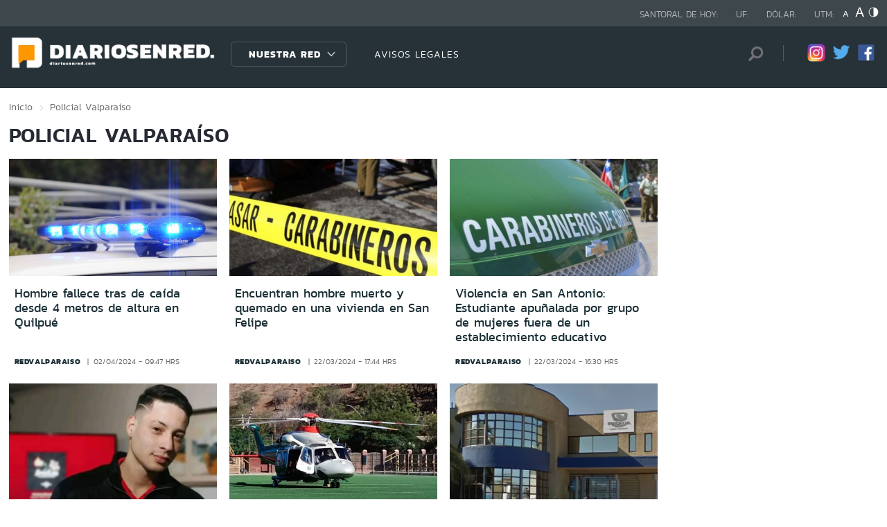

--- FILE ---
content_type: text/html; charset=utf-8
request_url: https://www.redcoquimbo.com/seccion/policial/tema/valparaiso/p/29
body_size: 9392
content:

<!DOCTYPE HTML>
<html lang="es-CL">
    <head>
        <!-- Meta tags comunes-->
        <title>Policial - Valparaíso - Diarios en Red</title>
        <meta http-equiv="Content-Type" content="text/html; charset=utf-8"/>
        <meta name="robots" content="index, follow" />
        <meta name="robots" content="noodp,noydir">
        <!-- Fin Meta tags comunes-->
        <!-- Útiles -->
        <link rel="canonical" href="http://diariosenred.com">
        <meta http-equiv="X-UA-Compatible" content="IE=edge">
        <meta name="viewport" content="width=device-width, initial-scale=1">
        <meta name="author" content="Diarios en Red">
        <!-- Fin utiles-->
        <!--CSS-->
        <link href="/diarios_en_red/css/v1/reset-av-1756308154-av-.css" rel="stylesheet" type="text/css">
<link href="/diarios_en_red/css/v1/style-av-1756308154-av-.css?v=2.0" rel="stylesheet" type="text/css">
<link href="/diarios_en_red/css/v1/articulo-av-1756308154-av-.css" rel="stylesheet" type="text/css">
<link href="/diarios_en_red/css/v1/gridpak-av-1756308154-av-.css" rel="stylesheet" type="text/css">
<link href="/diarios_en_red/css/v1/jquery.fancybox.min-av-1756308154-av-.css" rel="stylesheet" type="text/css">
<link href="/diarios_en_red/css/v1/swiper.min-av-1756308154-av-.css" rel="stylesheet" type="text/css">

        <!--JS-->
        <script type="text/javascript" src="/diarios_en_red/js-local/jquery/html5-av-1756308154-av-.js"></script>
<script type="text/javascript" src="/diarios_en_red/js-local/jquery/jquery-3.4.1.min-av-1756308154-av-.js"></script>
<script type="text/javascript" src="/diarios_en_red/js-local/jquery/jquery-migrate-1.2.1.min-av-1756308154-av-.js"></script>
<script type="text/javascript" src="/diarios_en_red/js-local/js-global-av-1756308154-av-.js"></script>
<script type="text/javascript" src="/diarios_en_red/js-local/fancybox/jquery.fancybox.min-av-1756308154-av-.js"></script>
<script type="text/javascript" src="/diarios_en_red/js-local/swiper/swiper.min-av-1756308154-av-.js"></script>
<script type="text/javascript" src="/diarios_en_red/js-local/height-av-1756308154-av-.js"></script>
<script type="text/javascript" src="/diarios_en_red/js-local/contraste-av-1756308154-av-.js"></script>
<script type="text/javascript" src="/diarios_en_red/js-local/indicadores-av-1756308154-av-.js"></script>
<script type="text/javascript" src="/diarios_en_red/js-local/sst8_3-av-1756308154-av-.js"></script>
<script type="text/javascript" src="/diarios_en_red/js-local/buscador-av-1756308154-av-.js"></script>
<script src='https://www.google.com/recaptcha/api.js?hl=es'></script>
<script type="text/javascript" async="" src="https://www.google-analytics.com/analytics.js"></script>
<!-- Script para resize de ifre¡ames de youtube -->
<script type="text/javascript">
    
    $(function () {
        setIFrameSize();
        $(window).resize(function () {
            setIFrameSize();
        });
    });

    function setIFrameSize() {
        var ogWidth = 700;
        var ogHeight = 600;
        var ogRatio = ogWidth / ogHeight;

        var windowWidth = $(window).width();
        if (windowWidth < 480) {
            var parentDivWidth = $("iframe").parent().width();
            var newHeight = (parentDivWidth / ogRatio);
            $("iframe").css("width", parentDivWidth);
            $("iframe").css("height", newHeight);
        }else {
            $("iframe").css({ width : '', height : '' });
        }
    }
</script>
<script>
    function isMobilePlatform () {
         return (isPhone() || isIpad());
     }
     function isPhone() {
 
         return (isIphone() ||
                 isAndroid() ||
                 isWindowsPhone());
     }
     function isAndroid() {
             return navigator.userAgent.toLowerCase().indexOf('android') > -1;
         }
 
         function isIphone() {
             return navigator.userAgent.match(/(iPod|iPhone)/);
         }
 
          function isIpad() {
             return navigator.userAgent.match(/(iPad)/);
         }
         
          function isWindowsPhone() {
             return navigator.userAgent.match(/(Windows Phone)/i);
         }
 </script>

<script>

    window.teads_analytics = window.teads_analytics || {};
    
    window.teads_analytics.analytics_tag_id = "PUB_20878";
    
    window.teads_analytics.share = window.teads_analytics.share || function() {
    
    ;(window.teads_analytics.shared_data = window.teads_analytics.shared_data || []).push(arguments)
    
    };
    
    </script>
    
    <script async src="https://a.teads.tv/analytics/tag.js"></script>
    </head>
    <body class="tax_noticias">
        <div class="access1"><a href="#contenido-ppal" tabindex="-1">Click acá para ir directamente al contenido</a></div>
        <!-- HOME -->
        <!--HEADER-->
        
<!-- Google Analytics -->
<script>
        (function(i,s,o,g,r,a,m){i['GoogleAnalyticsObject']=r;i[r]=i[r]||function(){
        (i[r].q=i[r].q||[]).push(arguments)},i[r].l=1*new Date();a=s.createElement(o),
        m=s.getElementsByTagName(o)[0];a.async=1;a.src=g;m.parentNode.insertBefore(a,m)
        })(window,document,'script','https://www.google-analytics.com/analytics.js','ga');
        
        ga('create', 'UA-39086995-1', 'auto');
        ga('send', 'pageview');

        ga('create', 'UA-59726352-1', 'auto',{'name':'DER'});
        ga('DER.send', 'pageview');
    </script>
    <!-- End Google Analytics -->
<header>
    <div id="header" class="navbar header header_ppal">
        <!--Inicio navegacion-->
        <div class="nav">
            <!--Inicio nav franja arriba-->
            <div class="nav_cont">
                <div class="auxi">
                    <ul class="barra_superior">
                        <li class="datos_head">Santoral de hoy: <span id="santoral"></span></li>
<li class="datos_head">UF: <span id="val_uf"></span></li>
<li class="datos_head">Dólar: <span id="val_usd"></span></li>
<li class="datos_head">UTM: <span id="val_utm"></span>
                        <li class="head_acces">
                            <!--accesibilidad-->
                            <ul>
                                <li>
                                    <a href="#" id="minus"><img src="/diarios_en_red/imag/v1/btn/a1.png" alt="Disminuir tamaño de letra"></a>
                                </li>
                                <li>
                                    <a href="#" id="plus"><img src="/diarios_en_red/imag/v1/btn/a3.png" alt="Aumentar tamaño de letra"></a>
                                </li>
                                <li>
                                    <a href="#" class="buttom-contraste"><img src="/diarios_en_red/imag/v1/btn/ic_contraste.png" alt="Cambiar el contraste de la página"></a>
                                </li>
                            </ul>
                            <!--/accesibilidad-->
                        </li>
                    </ul>
                    <!--FIN derecha-->
                </div>
            </div>
            <!--FIN nav franja arriba-->
            <!--Inicio nav franja inferior-->
            <div class="navsub">
                <div class="auxi">
                    <div class="barra_inferior">
                        <!--Inicio nav logo-->
                        
                        
                        <div class="logo_cont">
                            <a href="https://diariosenred.com" target="_top" ><img src="/diarios_en_red/site/artic/20191003/imag/foto_0000000120191003094811/diariosenred_logo_f.png" alt=""></a>
                        </div>
                        
                        
                        <!--FIN nav logo-->
                        <ul class="menu_nav">
                            <li class="primario desp">
                                
                                
                                
                                <a href="#" class="link_nav">Nuestra Red</a>
                                
                                
                                
                                
                                
                                
                                
                                
                                
                                <!-- submenu -->
                                
                                
                                    
                                
                                <ul id="dProg" class="cbp-hrsub">
                                    
                                    
                                
                                    
                                
                                    
                                    
                                    
                                    
                                    
                                    
                                    
                                    
                                    
                                    <li>
                                        <ul>
                                            
                                            <li>
                                                <h2 class="dest_subt">ZONA NORTE</h2>
                                            </li>
                                            
                                            
                                            
                                            <li><a href="https://www.redarica.com" target="_top">Arica</a></li>
                                            
                                            
                                            
                                            <li><a href="https://www.redtarapaca.com" target="_top">Tarapacá</a></li>
                                            
                                            
                                            
                                            <li><a href="https://www.redantofagasta.com" target="_top">Antofagasta</a></li>
                                            
                                            
                                            
                                            <li><a href="https://www.redatacama.com" target="_top">Atacama</a></li>
                                            
                                            
                                            
                                            <li><a href="https://www.redcoquimbo.com" target="_top">Coquimbo</a></li>
                                            
                                            
                                            
                                            
                                            
                                            
                                            
                                            
                                            
                                            
                                            
                                            
                                            
                                            
                                            
                                            
                                            
                                            
                                            
                                            
                                            
                                            
                                        </ul>
                                    </li>
                                    
                                    
                                    
                                    
                                    
                                    
                                    
                                    
                                    <li>
                                        <ul>
                                            
                                            <li>
                                                <h2 class="dest_subt">ZONA CENTRO</h2>
                                            </li>
                                            
                                            
                                            
                                            <li><a href="https://www.redvalparaiso.com" target="_top">Valparaíso</a></li>
                                            
                                            
                                            
                                            <li><a href="https://www.redohiggins.com" target="_top">O'Higgins</a></li>
                                            
                                            
                                            
                                            <li><a href="https://www.redmaule.com" target="_top">Maule</a></li>
                                            
                                            
                                            
                                            <li><a href="https://www.redbiobio.com" target="_top">Biobío</a></li>
                                            
                                            
                                            
                                            <li><a href="https://www.redñuble.com" target="_top">Ñuble</a></li>
                                            
                                            
                                            
                                            
                                            
                                            
                                            
                                            
                                            
                                            
                                            
                                            
                                            
                                            
                                            
                                            
                                            
                                            
                                            
                                            
                                            
                                            
                                        </ul>
                                    </li>
                                    
                                    
                                    
                                    
                                    
                                    
                                    
                                    
                                    <li>
                                        <ul>
                                            
                                            <li>
                                                <h2 class="dest_subt">ZONA SUR</h2>
                                            </li>
                                            
                                            
                                            
                                            <li><a href="https://www.redaraucania.com" target="_top">Araucanía</a></li>
                                            
                                            
                                            
                                            <li><a href="https://www.redlosrios.com" target="_top">Los Ríos</a></li>
                                            
                                            
                                            
                                            <li><a href="https://www.redloslagos.com" target="_top">Los Lagos</a></li>
                                            
                                            
                                            
                                            <li><a href="https://www.redaysen.com" target="_top">Aysén</a></li>
                                            
                                            
                                            
                                            <li><a href="https://redmagallanes.com" target="_top">Magallanes</a></li>
                                            
                                            
                                            
                                            
                                            
                                            
                                            
                                            
                                            
                                            
                                            
                                            
                                            
                                            
                                            
                                            
                                            
                                            
                                            
                                            
                                            
                                            
                                        </ul>
                                    </li>
                                    
                                    
                                    
                                      
                                    
                                    
                                
                                    
                                
                                    
                                
                                     
                                </ul>
                                
                                
                                <!-- /submenu -->
                            </li>
                            
                            
                            <li class="secundario">
                                <a href="https://www.redmaule.com/avisos-legales" target="_top" class="link_nav">AVISOS LEGALES</a>
                            </li>
                            
                            
                        </ul>
                        <ul class="section_rss_busqueda">
                            <li class="content_search">
    <div id="wrap">
        <form id="buscador_form" method="get" action="/cgi-bin/prontus_search.cgi" autocomplete="on">
            <input type="hidden" name="search_prontus" value="diarios_en_red" />
            <input type="hidden" name="search_tmp" value="search.html" />
            <input type="hidden" name="search_idx" value="all" />
            <input type="hidden" name="search_modo" value="and" />
            <input type="hidden" name="search_orden" value="CRO" />
            <input type="hidden" name="search_resxpag" value="10" />
            <input type="hidden" name="search_maxpags" value="20"/>
            <input type="hidden" name="search_form" value="yes" />
            <input id="buscador_texto" name="search_texto" placeholder="Búsqueda" aria-label="Búsqueda" autocomplete="off" class="campo-search" type="text">
            <input id="search_submit" value="Buscar" type="submit">
        </form>
    </div>
</li>




                            <li class="content_rrss">
                                <ul class="rrss">
                                    
                                    
                                    
                                    <li>
                                        <a class="icon_twitter" href="https://www.instagram.com/diariosenred/" target="_blank"><img src="/diarios_en_red/site/artic/20191004/imag/foto_0000000720191004151216/logo_IG.png" alt=""></a>
                                    </li>
                                    
                                    
                                    
                                    
                                    
                                    <li>
                                        <a class="icon_twitter" href="https://twitter.com/Diarioenredcl" target="_blank"><img src="/diarios_en_red/site/artic/20191003/imag/foto_0000000420191003095059/TWITTER.png" alt=""></a>
                                    </li>
                                    
                                    
                                    
                                    
                                    
                                    <li>
                                        <a class="icon_twitter" href="https://web.facebook.com/diariosenred" target="_blank"><img src="/diarios_en_red/site/artic/20191003/imag/foto_0000000320191003095125/LOGO_FACEBOOK_PNG.png" alt=""></a>
                                    </li>
                                    
                                    
                                    
                                </ul>
                            </li>
                        </ul>
                    </div>
                </div>
                <!--FIN auxi-->
            </div>
            <!--FIN nav franja inferior-->
        </div>
        <!--FIN navegacion-->
    </div>
</header>
<!-- menu responsive -->
<div id="menur" class="menu_responsive">
    <!--FIN botones accesibilidad-->
    <div class="navbar">
        
        
        <a href="https://diariosenred.com" target="_top" class="logo"><img src="/diarios_en_red/site/artic/20191003/imag/foto_0000000120191003094811/diariosenred_logo_f.png" alt=""></a>
        
        
        <div id="menu-btn" class="menu-button aleft" onclick="myFunction(this)">
            <div class="bar1"></div>
            <div class="bar2"></div>
            <div class="bar3"></div>
        </div>
    </div>
    <div class="separa"></div>
    <div class="menu_desplegable">
        <div class="busqueda_movil">
        <form id="buscador_form" <form class="navbar-form navbar-right" method="get" action="/cgi-bin/prontus_search.cgi" autocomplete="on">
            <input type="hidden" name="search_prontus" value="diarios_en_red" />
            <input type="hidden" name="search_tmp" value="search.html" />
            <input type="hidden" name="search_idx" value="all" />
            <input type="hidden" name="search_modo" value="and" />
            <input type="hidden" name="search_orden" value="CRO" />
            <input type="hidden" name="search_resxpag" value="10" />
            <input type="hidden" name="search_maxpags" value="20"/>
            <input type="hidden" name="search_form" value="yes" />
            <div class="form-group">
            <input id="buscador_texto" name="search_texto" placeholder="Ingrese su búsqueda" aria-label="Búsqueda" autocomplete="off" class="form-control" type="text">
            <input id="search_submit" value="Buscar" type="submit">
            </div>
        </form>
    </div>



        <ul class="menu_nuestra_red">
            
            
            
            <a href="#" class="link_nav">Nuestra Red</a>
            
            
            
            
            
            
            
            
            
            
            
                            
            
            <li class="regiones_menu">
                <ul>
                    <li>
                        <ul>
                            
                            
            
                            
            
                            
                            
                            
                            
                            
                            
                            <li>
                                <h2 class="dest_subt">ZONA NORTE</h2>
                            </li>
                            
                            
                            
                            <li><a href="https://www.redarica.com" target="_top">Arica</a></li>
                            
                            
                            
                            <li><a href="https://www.redtarapaca.com" target="_top">Tarapacá</a></li>
                            
                            
                            
                            <li><a href="https://www.redantofagasta.com" target="_top">Antofagasta</a></li>
                            
                            
                            
                            <li><a href="https://www.redatacama.com" target="_top">Atacama</a></li>
                            
                            
                            
                            <li><a href="https://www.redcoquimbo.com" target="_top">Coquimbo</a></li>
                            
                            
                            
                            
                            
                            
                            
                            
                            
                            
                            
                            
                            
                            
                            
                            
                            
                            
                            
                            
                            
                            
                            
                            
                            
                            
                            <li>
                                <h2 class="dest_subt">ZONA CENTRO</h2>
                            </li>
                            
                            
                            
                            <li><a href="https://www.redvalparaiso.com" target="_top">Valparaíso</a></li>
                            
                            
                            
                            <li><a href="https://www.redohiggins.com" target="_top">O'Higgins</a></li>
                            
                            
                            
                            <li><a href="https://www.redmaule.com" target="_top">Maule</a></li>
                            
                            
                            
                            <li><a href="https://www.redbiobio.com" target="_top">Biobío</a></li>
                            
                            
                            
                            <li><a href="https://www.redñuble.com" target="_top">Ñuble</a></li>
                            
                            
                            
                            
                            
                            
                            
                            
                            
                            
                            
                            
                            
                            
                            
                            
                            
                            
                            
                            
                            
                            
                            
                            
                            
                            
                            <li>
                                <h2 class="dest_subt">ZONA SUR</h2>
                            </li>
                            
                            
                            
                            <li><a href="https://www.redaraucania.com" target="_top">Araucanía</a></li>
                            
                            
                            
                            <li><a href="https://www.redlosrios.com" target="_top">Los Ríos</a></li>
                            
                            
                            
                            <li><a href="https://www.redloslagos.com" target="_top">Los Lagos</a></li>
                            
                            
                            
                            <li><a href="https://www.redaysen.com" target="_top">Aysén</a></li>
                            
                            
                            
                            <li><a href="https://redmagallanes.com" target="_top">Magallanes</a></li>
                            
                            
                            
                            
                            
                            
                            
                            
                            
                            
                            
                            
                            
                            
                            
                            
                            
                            
                            
                            
                            
                            
                            
                               
                            
                            
            
                            
            
                            
            
                               
                        </ul>
                    </li>
                </ul>
            </li>
            
               
        </ul>
    </div>
</div>
<!--Fin header-->
        <!--FIN HEADER-->
        <script>


            var getQueryString = function ( field, url ) {
                var href = url ? url : window.location.href;
                var reg = new RegExp( '[?&]' + field + '=([^&#]*)', 'i' );
                var string = reg.exec(href);
                return string ? string[1] : null;
            };
            var dfp_demo = getQueryString('demo');
            var dfp_red = '28607966';
            var dfp_sitio = 'Generic_Adunits';
            var dfp_seccion = 'Home';
            var dfp_tipo = 'Portada';
        </script>
        
<!--- INICIO TAG HEAD ADMANAGER --->
<!-- Start: GPT Async -->
<script type='text/javascript'>
    var gptadslots=[];
    var googletag = googletag || {};
    googletag.cmd = googletag.cmd || [];
    (function(){ var gads = document.createElement('script');
      gads.async = true; gads.type = 'text/javascript';
      var useSSL = 'https:' == document.location.protocol;
      gads.src = (useSSL ? 'https:' : 'http:') + '//www.googletagservices.com/tag/js/gpt.js';
      var node = document.getElementsByTagName('script')[0];
      node.parentNode.insertBefore(gads, node);
    })();
  </script>

    <script type='text/javascript'> 
        googletag.cmd.push(function() {
        // <!-- Adslot 1 declaration -->
        var mappingtop1 = googletag.sizeMapping().
        addSize([1024, 768], [[728,90],[970,90],[970,250]]).
        addSize([980, 600], [[728,90],[970,90],[970,250]]).
        addSize([770, 300], [728,90]).
        addSize([0, 0], [[300,100],[300,250],[320,50],[320,100]]).
        build();
        gptadslots[1]= googletag.defineSlot('/' + dfp_red + '/' + dfp_sitio + '/' + 'Top1',[970,90],'Top1').defineSizeMapping(mappingtop1).addService(googletag.pubads());
        // <!-- Adslot 2 declaration -->
        var mappingmiddle1 = googletag.sizeMapping().
        addSize([1024, 768], [[250,250],[300,250]]).
        addSize([980, 600], [[250,250],[300,250]]).
        addSize([770, 300], [[250,250],[300,250]]).
        addSize([0, 0], [[250,250],[300,250]]).
        build();
        gptadslots[2]= googletag.defineSlot('/' + dfp_red + '/' + dfp_sitio + '/' + 'Middle1',[300,250],'Middle1').defineSizeMapping(mappingmiddle1).addService(googletag.pubads());
        // <!-- Adslot 3 declaration -->
        var mappingtop2 = googletag.sizeMapping().
        addSize([1024, 768], [[728,90],[970,90],[970,250]]).
        addSize([980, 600], [[728,90],[970,90],[970,250]]).
        addSize([770, 300], [728,90]).
        addSize([0, 0], [[300,100],[300,250],[320,50],[320,100]]).
        build();
        gptadslots[3]= googletag.defineSlot('/' + dfp_red + '/' + dfp_sitio + '/' + 'Top2',[728,90],'Top2').defineSizeMapping(mappingtop2).addService(googletag.pubads());
        googletag.pubads().setTargeting('Seccion',dfp_seccion);
        googletag.pubads().setTargeting('Tipo',dfp_tipo);
        googletag.pubads().setTargeting('Demo',dfp_demo);  
        googletag.pubads().enableSingleRequest();
        googletag.pubads().collapseEmptyDivs();
        googletag.pubads().enableAsyncRendering();
        googletag.enableServices();
        });
    </script>
<!-- End: GPT -->
        <div id="main" class="html">
            <div class="taxonomica">
                <div class="auxi">
                    <!-- Boton hacia arriba -->
                    <a class="ir-arriba responsive"  javascript:void(0) title="Volver arriba">
                    <img src="/diarios_en_red/imag/v1/btn/top_site.png" alt="">
                    </a>
                    <!-- Banner ancho 100% -->
                    <div id='Top1'>
                        <script>
                            googletag.cmd.push(function() { googletag.display('Top1'); });
                        </script>
                    </div>
                    <!-- /Banner ancho 100% -->
                    <!--breadcrumbs-->
                    <ul class="breadcrumbs">
                        <li><a href="/">Inicio</a></li>
                         <li>Policial</li>
                         <li>Valparaíso</li>
                         <li></li>
                    </ul>
                    <!--/breadcrumbs-->
                    <h1 class="main_tit" id="contenido-ppal">
                        Policial Valparaíso 
                    </h1>
                    
                    <!-- tax noticias 3 columnas + banner -->
                    <section class="tax_3columnas">
                        <div class="row noticia_destacada_6">
                            <div class="container clearfix">
                            <div class="col xs-12 sm-12 md-12 lg-9">
                                <div class="row">
                                    
                                    
                                    <article class="box_noticia col xs-12 xsm-6 sm-4 md-4 lg-4">
                                        <figure class="img_wrap">
                                            <a href="/policial/hombre-fallece-tras-de-caida-desde-4-metros-de-altura-en-quilpue">
                                            
                                        <img src="/diarios_en_red/site/artic/20240402/imag/foto_0000000220240402094714/WhatsApp_Image_2022-12-17_at_08.44.25.jpeg" alt="">
                                        
                                         
                                            </a>                                    
                                        </figure>
                                        <footer class="content_titular">
                                            <h3 class="titulo_nivel2"><a href="/policial/hombre-fallece-tras-de-caida-desde-4-metros-de-altura-en-quilpue">Hombre fallece tras de caída desde 4 metros de altura en Quilpué</a></h3>
                                            <div class="bottom">
                                                <a href="/diarios_en_red/site/edic/base/port/redvalparaiso.html" class="tag_site_regional">redvalparaiso</a> 
                                                <span class="fecha_art">02/04/2024 - 09:47 hrs</span>
                                            </div>
                                        </footer>
                                    </article>
                                    
                                    
                                    
                                    <article class="box_noticia col xs-12 xsm-6 sm-4 md-4 lg-4">
                                        <figure class="img_wrap">
                                            <a href="/policial/encuentran-hombre-muerto-y-quemado-en-una-vivienda-en-san-felipe">
                                            
                                        <img src="/diarios_en_red/site/artic/20240322/imag/foto_0000000220240322174406/carabineros.jpg" alt="">
                                        
                                         
                                            </a>                                    
                                        </figure>
                                        <footer class="content_titular">
                                            <h3 class="titulo_nivel2"><a href="/policial/encuentran-hombre-muerto-y-quemado-en-una-vivienda-en-san-felipe">Encuentran hombre muerto y quemado en una vivienda en San Felipe</a></h3>
                                            <div class="bottom">
                                                <a href="/diarios_en_red/site/edic/base/port/redvalparaiso.html" class="tag_site_regional">redvalparaiso</a> 
                                                <span class="fecha_art">22/03/2024 - 17:44 hrs</span>
                                            </div>
                                        </footer>
                                    </article>
                                    
                                    
                                    
                                    <article class="box_noticia col xs-12 xsm-6 sm-4 md-4 lg-4">
                                        <figure class="img_wrap">
                                            <a href="/policial/violencia-en-san-antonio-estudiante-apunalada-por-grupo-de-mujeres">
                                            
                                        <img src="/diarios_en_red/site/artic/20240322/imag/foto_0000000220240322163004/f960x540-96224_170299_13.jpg" alt="">
                                        
                                         
                                            </a>                                    
                                        </figure>
                                        <footer class="content_titular">
                                            <h3 class="titulo_nivel2"><a href="/policial/violencia-en-san-antonio-estudiante-apunalada-por-grupo-de-mujeres">Violencia en San Antonio: Estudiante apuñalada por grupo de mujeres fuera de un establecimiento educativo</a></h3>
                                            <div class="bottom">
                                                <a href="/diarios_en_red/site/edic/base/port/redvalparaiso.html" class="tag_site_regional">redvalparaiso</a> 
                                                <span class="fecha_art">22/03/2024 - 16:30 hrs</span>
                                            </div>
                                        </footer>
                                    </article>
                                    
                                    
                                    
                                    <article class="box_noticia col xs-12 xsm-6 sm-4 md-4 lg-4">
                                        <figure class="img_wrap">
                                            <a href="/policial/temor-de-ajuste-de-cuentas-buscan-a-joven-venezolano-desaparecido-en">
                                            
                                        <img src="/diarios_en_red/site/artic/20240321/imag/foto_0000000220240321185325/venezolano-desaparecido-vina-del-mar.jpg" alt="">
                                        
                                         
                                            </a>                                    
                                        </figure>
                                        <footer class="content_titular">
                                            <h3 class="titulo_nivel2"><a href="/policial/temor-de-ajuste-de-cuentas-buscan-a-joven-venezolano-desaparecido-en">Temor de ajuste de cuentas: Buscan a joven venezolano desaparecido en Viña del Mar desde hace 4 días</a></h3>
                                            <div class="bottom">
                                                <a href="/diarios_en_red/site/edic/base/port/redvalparaiso.html" class="tag_site_regional">redvalparaiso</a> 
                                                <span class="fecha_art">21/03/2024 - 18:53 hrs</span>
                                            </div>
                                        </footer>
                                    </article>
                                    
                                    
                                    
                                    <article class="box_noticia col xs-12 xsm-6 sm-4 md-4 lg-4">
                                        <figure class="img_wrap">
                                            <a href="/policial/despliegue-urgente-en-petorca-busqueda-intensiva-de-cuatro-jovenes">
                                            
                                        <img src="/diarios_en_red/site/artic/20240321/imag/foto_0000000220240321154429/buscan-adolescentes.jpg" alt="">
                                        
                                         
                                            </a>                                    
                                        </figure>
                                        <footer class="content_titular">
                                            <h3 class="titulo_nivel2"><a href="/policial/despliegue-urgente-en-petorca-busqueda-intensiva-de-cuatro-jovenes">Despliegue urgente en Petorca: Búsqueda intensiva de cuatro jóvenes desaparecidos</a></h3>
                                            <div class="bottom">
                                                <a href="/diarios_en_red/site/edic/base/port/redvalparaiso.html" class="tag_site_regional">redvalparaiso</a> 
                                                <span class="fecha_art">21/03/2024 - 15:45 hrs</span>
                                            </div>
                                        </footer>
                                    </article>
                                    
                                    
                                    
                                    <article class="box_noticia col xs-12 xsm-6 sm-4 md-4 lg-4">
                                        <figure class="img_wrap">
                                            <a href="/policial/pastor-evangelico-es-condenado-a-6-anos-de-carcel-por-caso-de-violacion">
                                            
                                        <img src="/diarios_en_red/site/artic/20240321/imag/foto_0000000220240321103942/snan.png" alt="">
                                        
                                         
                                            </a>                                    
                                        </figure>
                                        <footer class="content_titular">
                                            <h3 class="titulo_nivel2"><a href="/policial/pastor-evangelico-es-condenado-a-6-anos-de-carcel-por-caso-de-violacion">Pastor evangélico es condenado a 6 años de cárcel por caso de violación</a></h3>
                                            <div class="bottom">
                                                <a href="/diarios_en_red/site/edic/base/port/redvalparaiso.html" class="tag_site_regional">redvalparaiso</a> 
                                                <span class="fecha_art">21/03/2024 - 10:40 hrs</span>
                                            </div>
                                        </footer>
                                    </article>
                                    
                                    
                                    
                                    <article class="box_noticia col xs-12 xsm-6 sm-4 md-4 lg-4">
                                        <figure class="img_wrap">
                                            <a href="/policial/tragedia-en-quilpue-mujer-y-dos-menores-son-hallados-muertos-por">
                                            
                                        <img src="/diarios_en_red/site/artic/20240319/imag/foto_0000000220240319171708/f960x540-96224_170299_13.jpg" alt="">
                                        
                                         
                                            </a>                                    
                                        </figure>
                                        <footer class="content_titular">
                                            <h3 class="titulo_nivel2"><a href="/policial/tragedia-en-quilpue-mujer-y-dos-menores-son-hallados-muertos-por">Tragedia en Quilpué: Mujer y dos menores son hallados muertos por presunta inhalación de gas</a></h3>
                                            <div class="bottom">
                                                <a href="/diarios_en_red/site/edic/base/port/redvalparaiso.html" class="tag_site_regional">redvalparaiso</a> 
                                                <span class="fecha_art">19/03/2024 - 17:17 hrs</span>
                                            </div>
                                        </footer>
                                    </article>
                                    
                                    
                                    
                                    <article class="box_noticia col xs-12 xsm-6 sm-4 md-4 lg-4">
                                        <figure class="img_wrap">
                                            <a href="/policial/detenido-exfuncionario-del-ejercito-que-estaba-profugo-y-debia-cumplir">
                                            
                                        <img src="/diarios_en_red/site/artic/20240316/imag/foto_0000000220240316141252/pdi.jpeg" alt="">
                                        
                                         
                                            </a>                                    
                                        </figure>
                                        <footer class="content_titular">
                                            <h3 class="titulo_nivel2"><a href="/policial/detenido-exfuncionario-del-ejercito-que-estaba-profugo-y-debia-cumplir">Detenido exfuncionario del Ejército que estaba prófugo y debía cumplir condena por violación</a></h3>
                                            <div class="bottom">
                                                <a href="/diarios_en_red/site/edic/base/port/redvalparaiso.html" class="tag_site_regional">redvalparaiso</a> 
                                                <span class="fecha_art">16/03/2024 - 14:02 hrs</span>
                                            </div>
                                        </footer>
                                    </article>
                                    
                                    
                                    
                                    <article class="box_noticia col xs-12 xsm-6 sm-4 md-4 lg-4">
                                        <figure class="img_wrap">
                                            <a href="/policial/tres-hombres-heridos-por-disparos-en-toma-en-el-limite-de-cartagena-y">
                                            
                                        <img src="/diarios_en_red/site/artic/20240315/imag/foto_0000000220240315154506/f960x540-96224_170299_13.jpg" alt="">
                                        
                                         
                                            </a>                                    
                                        </figure>
                                        <footer class="content_titular">
                                            <h3 class="titulo_nivel2"><a href="/policial/tres-hombres-heridos-por-disparos-en-toma-en-el-limite-de-cartagena-y">Tres hombres heridos por disparos en toma en el límite de Cartagena y San Antonio</a></h3>
                                            <div class="bottom">
                                                <a href="/diarios_en_red/site/edic/base/port/redvalparaiso.html" class="tag_site_regional">redvalparaiso</a> 
                                                <span class="fecha_art">15/03/2024 - 15:51 hrs</span>
                                            </div>
                                        </footer>
                                    </article>
                                    
                                    
                                </div>
                                <div class="separa"></div>
                                <div class="wp-pagenavi">
                                    
                                        <a href="/seccion/policial/tema/valparaiso/p/1" class="">1</a>
                                    
                                        <a href="/seccion/policial/tema/valparaiso/p/2" class="">2</a>
                                    
                                        <a href="/seccion/policial/tema/valparaiso/p/3" class="">3</a>
                                    
                                        <a href="/seccion/policial/tema/valparaiso/p/4" class="">4</a>
                                    
                                        <a href="/seccion/policial/tema/valparaiso/p/5" class="">5</a>
                                    
                                        <a href="/seccion/policial/tema/valparaiso/p/6" class="">6</a>
                                    
                                        <a href="/seccion/policial/tema/valparaiso/p/7" class="">7</a>
                                    
                                        <a href="/seccion/policial/tema/valparaiso/p/8" class="">8</a>
                                    
                                        <a href="/seccion/policial/tema/valparaiso/p/9" class="">9</a>
                                    
                                        <a href="/seccion/policial/tema/valparaiso/p/10" class="">10</a>
                                    
                                        <a href="/seccion/policial/tema/valparaiso/p/11" class="">11</a>
                                    
                                        <a href="/seccion/policial/tema/valparaiso/p/12" class="">12</a>
                                    
                                        <a href="/seccion/policial/tema/valparaiso/p/13" class="">13</a>
                                    
                                        <a href="/seccion/policial/tema/valparaiso/p/14" class="">14</a>
                                    
                                        <a href="/seccion/policial/tema/valparaiso/p/15" class="">15</a>
                                    
                                        <a href="/seccion/policial/tema/valparaiso/p/16" class="">16</a>
                                    
                                        <a href="/seccion/policial/tema/valparaiso/p/17" class="">17</a>
                                    
                                        <a href="/seccion/policial/tema/valparaiso/p/18" class="">18</a>
                                    
                                        <a href="/seccion/policial/tema/valparaiso/p/19" class="">19</a>
                                    
                                        <a href="/seccion/policial/tema/valparaiso/p/20" class="">20</a>
                                    
                                        <a href="/seccion/policial/tema/valparaiso/p/21" class="">21</a>
                                    
                                        <a href="/seccion/policial/tema/valparaiso/p/22" class="">22</a>
                                    
                                        <a href="/seccion/policial/tema/valparaiso/p/23" class="">23</a>
                                    
                                        <a href="/seccion/policial/tema/valparaiso/p/24" class="">24</a>
                                    
                                        <a href="/seccion/policial/tema/valparaiso/p/25" class="">25</a>
                                    
                                        <a href="/seccion/policial/tema/valparaiso/p/26" class="">26</a>
                                    
                                        <a href="/seccion/policial/tema/valparaiso/p/27" class="">27</a>
                                    
                                        <a href="/seccion/policial/tema/valparaiso/p/28" class="">28</a>
                                    
                                        <a href="/seccion/policial/tema/valparaiso/p/29" class="actual">29</a>
                                    
                                        <a href="/seccion/policial/tema/valparaiso/p/30" class="">30</a>
                                    
                                        <a href="/seccion/policial/tema/valparaiso/p/31" class="">31</a>
                                    
                                        <a href="/seccion/policial/tema/valparaiso/p/32" class="">32</a>
                                    
                                        <a href="/seccion/policial/tema/valparaiso/p/33" class="">33</a>
                                    
                                        <a href="/seccion/policial/tema/valparaiso/p/34" class="">34</a>
                                    
                                        <a href="/seccion/policial/tema/valparaiso/p/35" class="">35</a>
                                    
                                        <a href="/seccion/policial/tema/valparaiso/p/36" class="">36</a>
                                    
                                        <a href="/seccion/policial/tema/valparaiso/p/37" class="">37</a>
                                    
                                        <a href="/seccion/policial/tema/valparaiso/p/38" class="">38</a>
                                    
                                        <a href="/seccion/policial/tema/valparaiso/p/39" class="">39</a>
                                    
                                        <a href="/seccion/policial/tema/valparaiso/p/40" class="">40</a>
                                    
                                        <a href="/seccion/policial/tema/valparaiso/p/41" class="">41</a>
                                    
                                        <a href="/seccion/policial/tema/valparaiso/p/42" class="">42</a>
                                    
                                        <a href="/seccion/policial/tema/valparaiso/p/43" class="">43</a>
                                    
                                        <a href="/seccion/policial/tema/valparaiso/p/44" class="">44</a>
                                    
                                        <a href="/seccion/policial/tema/valparaiso/p/45" class="">45</a>
                                    
                                        <a href="/seccion/policial/tema/valparaiso/p/46" class="">46</a>
                                    
                                        <a href="/seccion/policial/tema/valparaiso/p/47" class="">47</a>
                                    
                                        <a href="/seccion/policial/tema/valparaiso/p/48" class="">48</a>
                                    
                                        <a href="/seccion/policial/tema/valparaiso/p/49" class="">49</a>
                                    
                                        <a href="/seccion/policial/tema/valparaiso/p/50" class="">50</a>
                                    
                                        <a href="/seccion/policial/tema/valparaiso/p/51" class="">51</a>
                                    
                                        <a href="/seccion/policial/tema/valparaiso/p/52" class="">52</a>
                                    
                                        <a href="/seccion/policial/tema/valparaiso/p/53" class="">53</a>
                                    
                                        <a href="/seccion/policial/tema/valparaiso/p/54" class="">54</a>
                                    
                                        <a href="/seccion/policial/tema/valparaiso/p/55" class="">55</a>
                                    
                                        <a href="/seccion/policial/tema/valparaiso/p/56" class="">56</a>
                                    
                                        <a href="/seccion/policial/tema/valparaiso/p/57" class="">57</a>
                                    
                                        <a href="/seccion/policial/tema/valparaiso/p/58" class="">58</a>
                                    
                                        <a href="/seccion/policial/tema/valparaiso/p/59" class="">59</a>
                                    
                                        <a href="/seccion/policial/tema/valparaiso/p/60" class="">60</a>
                                    
                                        <a href="/seccion/policial/tema/valparaiso/p/61" class="">61</a>
                                    
                                        <a href="/seccion/policial/tema/valparaiso/p/62" class="">62</a>
                                    
                                        <a href="/seccion/policial/tema/valparaiso/p/63" class="">63</a>
                                    
                                        <a href="/seccion/policial/tema/valparaiso/p/64" class="">64</a>
                                    
                                        <a href="/seccion/policial/tema/valparaiso/p/65" class="">65</a>
                                    
                                        <a href="/seccion/policial/tema/valparaiso/p/66" class="">66</a>
                                    
                                        <a href="/seccion/policial/tema/valparaiso/p/67" class="">67</a>
                                    
                                        <a href="/seccion/policial/tema/valparaiso/p/68" class="">68</a>
                                    
                                        <a href="/seccion/policial/tema/valparaiso/p/69" class="">69</a>
                                    
                                        <a href="/seccion/policial/tema/valparaiso/p/70" class="">70</a>
                                    
                                        <a href="/seccion/policial/tema/valparaiso/p/71" class="">71</a>
                                    
                                        <a href="/seccion/policial/tema/valparaiso/p/72" class="">72</a>
                                    
                                        <a href="/seccion/policial/tema/valparaiso/p/73" class="">73</a>
                                    
                                        <a href="/seccion/policial/tema/valparaiso/p/74" class="">74</a>
                                    
                                        <a href="/seccion/policial/tema/valparaiso/p/75" class="">75</a>
                                    
                                        <a href="/seccion/policial/tema/valparaiso/p/76" class="">76</a>
                                    
                                        <a href="/seccion/policial/tema/valparaiso/p/77" class="">77</a>
                                    
                                        <a href="/seccion/policial/tema/valparaiso/p/78" class="">78</a>
                                    
                                        <a href="/seccion/policial/tema/valparaiso/p/79" class="">79</a>
                                    
                                        <a href="/seccion/policial/tema/valparaiso/p/80" class="">80</a>
                                    
                                        <a href="/seccion/policial/tema/valparaiso/p/81" class="">81</a>
                                    
                                        <a href="/seccion/policial/tema/valparaiso/p/82" class="">82</a>
                                    
                                        <a href="/seccion/policial/tema/valparaiso/p/83" class="">83</a>
                                    
                                        <a href="/seccion/policial/tema/valparaiso/p/84" class="">84</a>
                                    
                                        <a href="/seccion/policial/tema/valparaiso/p/85" class="">85</a>
                                    
                                        <a href="/seccion/policial/tema/valparaiso/p/86" class="">86</a>
                                    
                                        <a href="/seccion/policial/tema/valparaiso/p/87" class="">87</a>
                                    
                                        <a href="/seccion/policial/tema/valparaiso/p/88" class="">88</a>
                                    
                                        <a href="/seccion/policial/tema/valparaiso/p/89" class="">89</a>
                                    
                                        <a href="/seccion/policial/tema/valparaiso/p/90" class="">90</a>
                                    
                                        <a href="/seccion/policial/tema/valparaiso/p/91" class="">91</a>
                                    
                                        <a href="/seccion/policial/tema/valparaiso/p/92" class="">92</a>
                                    
                                        <a href="/seccion/policial/tema/valparaiso/p/93" class="">93</a>
                                    
                                        <a href="/seccion/policial/tema/valparaiso/p/94" class="">94</a>
                                    
                                        <a href="/seccion/policial/tema/valparaiso/p/95" class="">95</a>
                                    
                                        <a href="/seccion/policial/tema/valparaiso/p/96" class="">96</a>
                                    
                                        <a href="/seccion/policial/tema/valparaiso/p/97" class="">97</a>
                                    
                                        <a href="/seccion/policial/tema/valparaiso/p/98" class="">98</a>
                                    
                                        <a href="/seccion/policial/tema/valparaiso/p/99" class="">99</a>
                                    
                                        <a href="/seccion/policial/tema/valparaiso/p/100" class="">100</a>
                                    
                                        <a href="/seccion/policial/tema/valparaiso/p/101" class="">101</a>
                                    
                                        <a href="/seccion/policial/tema/valparaiso/p/102" class="">102</a>
                                    
                                        <a href="/seccion/policial/tema/valparaiso/p/103" class="">103</a>
                                    
                                        <a href="/seccion/policial/tema/valparaiso/p/104" class="">104</a>
                                    
                                        <a href="/seccion/policial/tema/valparaiso/p/105" class="">105</a>
                                    
                                        <a href="/seccion/policial/tema/valparaiso/p/106" class="">106</a>
                                    
                                        <a href="/seccion/policial/tema/valparaiso/p/107" class="">107</a>
                                    
                                        <a href="/seccion/policial/tema/valparaiso/p/108" class="">108</a>
                                    
                                        <a href="/seccion/policial/tema/valparaiso/p/109" class="">109</a>
                                    
                                        <a href="/seccion/policial/tema/valparaiso/p/110" class="">110</a>
                                    
                                        <a href="/seccion/policial/tema/valparaiso/p/111" class="">111</a>
                                    
                                        <a href="/seccion/policial/tema/valparaiso/p/112" class="">112</a>
                                    
                                        <a href="/seccion/policial/tema/valparaiso/p/113" class="">113</a>
                                    
                                        <a href="/seccion/policial/tema/valparaiso/p/114" class="">114</a>
                                    
                                        <a href="/seccion/policial/tema/valparaiso/p/115" class="">115</a>
                                    
                                        <a href="/seccion/policial/tema/valparaiso/p/116" class="">116</a>
                                    
                                        <a href="/seccion/policial/tema/valparaiso/p/117" class="">117</a>
                                    
                                        <a href="/seccion/policial/tema/valparaiso/p/118" class="">118</a>
                                    
                                        <a href="/seccion/policial/tema/valparaiso/p/119" class="">119</a>
                                    
                                        <a href="/seccion/policial/tema/valparaiso/p/120" class="">120</a>
                                    
                                        <a href="/seccion/policial/tema/valparaiso/p/121" class="">121</a>
                                    
                                        <a href="/seccion/policial/tema/valparaiso/p/122" class="">122</a>
                                    
                                        <a href="/seccion/policial/tema/valparaiso/p/123" class="">123</a>
                                    
                                        <a href="/seccion/policial/tema/valparaiso/p/124" class="">124</a>
                                    
                                        <a href="/seccion/policial/tema/valparaiso/p/125" class="">125</a>
                                    
                                        <a href="/seccion/policial/tema/valparaiso/p/126" class="">126</a>
                                    
                                        <a href="/seccion/policial/tema/valparaiso/p/127" class="">127</a>
                                    
                                        <a href="/seccion/policial/tema/valparaiso/p/128" class="">128</a>
                                    
                                        <a href="/seccion/policial/tema/valparaiso/p/129" class="">129</a>
                                    
                                        <a href="/seccion/policial/tema/valparaiso/p/130" class="">130</a>
                                    
                                        <a href="/seccion/policial/tema/valparaiso/p/131" class="">131</a>
                                    
                                        <a href="/seccion/policial/tema/valparaiso/p/132" class="">132</a>
                                    
                                        <a href="/seccion/policial/tema/valparaiso/p/133" class="">133</a>
                                    
                                        <a href="/seccion/policial/tema/valparaiso/p/134" class="">134</a>
                                    
                                        <a href="/seccion/policial/tema/valparaiso/p/135" class="">135</a>
                                    
                                        <a href="/seccion/policial/tema/valparaiso/p/136" class="">136</a>
                                    
                                        <a href="/seccion/policial/tema/valparaiso/p/137" class="">137</a>
                                    
                                        <a href="/seccion/policial/tema/valparaiso/p/138" class="">138</a>
                                    
                                        <a href="/seccion/policial/tema/valparaiso/p/139" class="">139</a>
                                    
                                        <a href="/seccion/policial/tema/valparaiso/p/140" class="">140</a>
                                    
                                        <a href="/seccion/policial/tema/valparaiso/p/141" class="">141</a>
                                    
                                        <a href="/seccion/policial/tema/valparaiso/p/142" class="">142</a>
                                    
                                        <a href="/seccion/policial/tema/valparaiso/p/143" class="">143</a>
                                    
                                        <a href="/seccion/policial/tema/valparaiso/p/144" class="">144</a>
                                    
                                        <a href="/seccion/policial/tema/valparaiso/p/145" class="">145</a>
                                    
                                        <a href="/seccion/policial/tema/valparaiso/p/146" class="">146</a>
                                    
                                        <a href="/seccion/policial/tema/valparaiso/p/147" class="">147</a>
                                    
                                        <a href="/seccion/policial/tema/valparaiso/p/148" class="">148</a>
                                    
                                        <a href="/seccion/policial/tema/valparaiso/p/149" class="">149</a>
                                    
                                        <a href="/seccion/policial/tema/valparaiso/p/150" class="">150</a>
                                    
                                        <a href="/seccion/policial/tema/valparaiso/p/151" class="">151</a>
                                    
                                        <a href="/seccion/policial/tema/valparaiso/p/152" class="">152</a>
                                    
                                        <a href="/seccion/policial/tema/valparaiso/p/153" class="">153</a>
                                    
                                        <a href="/seccion/policial/tema/valparaiso/p/154" class="">154</a>
                                    
                                        <a href="/seccion/policial/tema/valparaiso/p/155" class="">155</a>
                                    
                                        <a href="/seccion/policial/tema/valparaiso/p/156" class="">156</a>
                                    
                                        <a href="/seccion/policial/tema/valparaiso/p/157" class="">157</a>
                                    
                                        <a href="/seccion/policial/tema/valparaiso/p/158" class="">158</a>
                                    
                                        <a href="/seccion/policial/tema/valparaiso/p/159" class="">159</a>
                                    
                                        <a href="/seccion/policial/tema/valparaiso/p/160" class="">160</a>
                                    
                                        <a href="/seccion/policial/tema/valparaiso/p/161" class="">161</a>
                                    
                                        <a href="/seccion/policial/tema/valparaiso/p/162" class="">162</a>
                                    
                                        <a href="/seccion/policial/tema/valparaiso/p/163" class="">163</a>
                                    
                                        <a href="/seccion/policial/tema/valparaiso/p/164" class="">164</a>
                                    
                                    <div class="separa"></div>
                                </div>
                            </div>

                            <div id="sidebar" style="width: 310px !important;float: right !important;">
                                <div class="sidebar__inner">
                            <div id='Middle1'>
                                <script>
                                    googletag.cmd.push(function() { googletag.display('Middle1'); });
                                </script>
                            </div>
                            </div>
                        </div>
                            </div>
                        </div>
                        <div class="separa"></div>
                    </section>

                    <!-- /tax noticias 3 columnas + banner -->
                    <div id='Top2'>
                        <script>
                            googletag.cmd.push(function() { googletag.display('Top2'); });
                        </script>
                    </div>
                </div>
            </div>
            <!--home-->
        </div>
        <!--FOOTER-->
        <footer class="footer_sitio">
    <div class="auxi">
        <div class="info-footer">
            
            
            <a href="https://diariosenred.com"  target="_top" class="logo_footer"><img src="/diarios_en_red/site/artic/20191003/imag/foto_0000000120191003094811/diariosenred_logo_f.png" alt=""></a>
            
            
            <!-- rrss solo en moviles-->
            <div class="redes_footer responsive">
                <p>Síguenos en:</p>
                <ul>
                    
                    
                    
                    <li><a class="icon_twitter" href="#"><img src="/diarios_en_red/site/artic/20191003/imag/foto_0000000420191003095059/TWITTER.png" alt=""></a></li>
                     
                    
                    
                    
                    
                    
                    <li><a class="icon_facebook" href="#"><img src="/diarios_en_red/site/artic/20191003/imag/foto_0000000320191003095125/LOGO_FACEBOOK_PNG.png" alt=""></a></li>
                     
                    
                    
                    
                    
                </ul>
            </div>
            <!-- / rrss solo en moviles-->
            <nav class="links_footer">
                <ul>
                    
                    
                    <li><a href="#" target="_top">ACERCA DE DIARIOS EN RED</a></li>
                    
                    
                    
                    <li><a href="#" target="_top">COMERCIAL</a></li>
                    
                    
                    
                    <li><a href="/formulario-de-contacto" target="_top">CONTÁCTENOS</a></li>
                    
                    
                    
                    <li><a href="https://redmaule.com/avisos-legales/" target="_top">AVISOS LEGALES</a></li>
                    
                    
                </ul>
            </nav>
        </div>
        <div class="separa"></div>
        <div class="bottom_foot">
            
            
            <p class="copytxt">© Copyright Diarios en Red todos los derechos reservados 2019 - Contacto: administracion@diariosenred.com</p>
            
            
            
        </div>
    </div>
</footer>
        <!--/FOOTER-->
        <script src="/diarios_en_red/js-local/jquery/plugins/sticky/rAF-av-1756308154-av-.js"></script>
        <script src="/diarios_en_red/js-local/jquery/plugins/sticky/ResizeSensor-av-1756308154-av-.js"></script>
        <script src="/diarios_en_red/js-local/jquery/plugins/sticky/sticky-sidebar-av-1756308154-av-.js"></script>
        <script type="text/javascript">
            var stickySidebar = new StickySidebar('#sidebar', {
                bottomSpacing: 20,
                topSpacing: 120,
                containerSelector: '.container',
                innerWrapperSelector: '.sidebar__inner'
            });
        </script>
    </body>
</html>


--- FILE ---
content_type: text/html; charset=utf-8
request_url: https://www.google.com/recaptcha/api2/aframe
body_size: -86
content:
<!DOCTYPE HTML><html><head><meta http-equiv="content-type" content="text/html; charset=UTF-8"></head><body><script nonce="I4Tuyqzo2jIuEOaIFFJ_pQ">/** Anti-fraud and anti-abuse applications only. See google.com/recaptcha */ try{var clients={'sodar':'https://pagead2.googlesyndication.com/pagead/sodar?'};window.addEventListener("message",function(a){try{if(a.source===window.parent){var b=JSON.parse(a.data);var c=clients[b['id']];if(c){var d=document.createElement('img');d.src=c+b['params']+'&rc='+(localStorage.getItem("rc::a")?sessionStorage.getItem("rc::b"):"");window.document.body.appendChild(d);sessionStorage.setItem("rc::e",parseInt(sessionStorage.getItem("rc::e")||0)+1);localStorage.setItem("rc::h",'1769260007473');}}}catch(b){}});window.parent.postMessage("_grecaptcha_ready", "*");}catch(b){}</script></body></html>

--- FILE ---
content_type: text/css
request_url: https://www.redcoquimbo.com/diarios_en_red/css/v1/articulo-av-1756308154-av-.css
body_size: 1117
content:

/* Estilos para thumbs */
.gallery-thumbs, .gallery-thumbs-video {height:120px;box-sizing:border-box;padding:10px 0;}
.gallery-thumbs .swiper-slide, .gallery-thumbs-video .swiper-slide {width:25%;height:100%;opacity:0.4;cursor: pointer;}
.gallery-thumbs .swiper-slide-active, .gallery-thumbs-video .swiper-slide-active {opacity:1;}

.swiper-button-next, .swiper-button-prev {background-color:#ed5b28; opacity:0.7; padding:10px; width: 40px !important; height:60px !important;}
.swiper-button-next {right: 0 !important;}
.swiper-button-prev {left: 0 !important;}

/*FORMATO VTXT*/
.CUERPO h1 {font-size: 1.5rem; font-family: 'kanit_semiboldregular', sans-serif; padding: 8px 0;}
.CUERPO h2 {font-size: 1.375rem; font-family: 'kanit_semiboldregular', sans-serif; padding: 8px 0;}
.CUERPO h3 {font-size: 1.25rem; font-family: 'kanit_semiboldregular', sans-serif; padding: 8px 0;}
.CUERPO h4 {font-size: 1.125rem; font-family: 'kanit_semiboldregular', sans-serif; padding: 8px 0;}
.CUERPO h5 {font-size: 1rem; font-family: 'kanit_semiboldregular', sans-serif; padding: 8px 0;}
.CUERPO h6 {font-size: 0.875rem;font-family: 'kanit_semiboldregular', sans-serif; padding: 8px 0;}
.CUERPO address {font-size: 0.75rem; font-weight:normal; color:#000000; font-style:italic;}
.CUERPO pre {font-size: 0.6875rem; font-weight:normal; color:#8a8a8d; text-align:justify; text-indent:10px;}
.CUERPO .td-estilo-fondogris {background-color:#e3e3e2;}
.CUERPO .td-estilo-fondonaranjo {background-color:#ed5b28; color:#ffffff; font-family:'kanitbold', sans-serif;}
.CUERPO .tr-estilo-fondogris {background-color:#e3e3e2;}
.CUERPO .tr-estilo-fondonaranjo {background-color:#ed5b28; color:#ffffff; font-family:'kanitbold', sans-serif;}
/*-------------------oo------------------------*/
/*vtxt*/
.CUERPO .subtit /* subtitulos */{font-size:1.5rem; font-family:'kanit_semiboldregular', sans-serif; margin:0; padding:0; color:#000000; width:100%;}
.CUERPO .subtit-sinlink /* subtitulos */{font-size:1.5rem; font-family:'kanit_semiboldregular', sans-serif; margin:0; padding:0; color:#000000; width:100%;}
.CUERPO .titulos  /* titulos */         {display:block; width:100%; margin:0; padding:0; font-size:0.875rem; font-weight:bold; color:#000000;}
.CUERPO .piefoto  /* pies de fotos */   {color:#505059; font-size:0.8125rem;}
.CUERPO .resalta /* texto resaltado */  {font-family:'kanit_semiboldregular', sans-serif; font-size:1.0625rem;}
.CUERPO .destacado /* texto destacado */  {color:#000000; font-size:0.8125rem; text-transform:uppercase; font-family:'kanitbold', sans-serif;}
.CUERPO .naranjobold /* texto naranjo bold */ {font-family:'kanitbold', sans-serif; color:#ed5b28;}
.CUERPO .amarillo /* texto amarillo */  {color:#F0C000;}
.CUERPO .azul     /* texto azul */      {color:#1E3956;}
.CUERPO .blanco   /* texto blanco */    {color:#ffffff;}
.CUERPO .negro    /* texto negro */     {color:#505059;}
.CUERPO .rojo     /* texto rojo */      {color:#FF0000;}
.CUERPO .naranjo  /* texto naranjo */   {color:#ed5b28;}
.CUERPO .verde    /* texto verde */     {color:#669900;}
.CUERPO .gris     /* texto gris */      {color:#999999;}
.CUERPO .burdeo   /* texto burdeo */  {color:#c83328;}
/*/vtxt*/

/*mapa de sitio*/
.lista_sitio .lista_seccion {margin-top: 25px; margin-bottom: 25px;}
.lista_sitio .lista_seccion h2 {cursor:pointer; padding:10px; position: relative;}
.lista_sitio .lista_seccion h2:after{content: '';position: absolute; width: 50px; height: 2px; background-color: #d4d4d4;bottom: 11px; left: 30px; transition: .6s all ease;}
.lista_sitio .lista_seccion h2:hover:after{width: 80px;}
.lista_sitio .lista_seccion h2 a{font-size: 25px; font-family: 'nunito_sans_blackregular', sans-serif; color: #333333; margin:  5px 0 5px 5px; display: inline-block; padding: 8px 15px; text-transform: uppercase;}
.lista_sitio .lista_seccion h3:hover a{color: #0d2c6b; transition: .3s all ease;}
.lista_sitio .lista_seccion h3 a{font-size: 17px; font-family: 'nunito_sans_extraboldregular', sans-serif; color: #ff9800; display: inline-block;  margin: 5px 0 5px 30px;padding: 8px 25px 8px 10px;}
.lista_sitio .lista_seccion ul{margin-left: 50px; margin-top:15px;}
.lista_sitio .lista_seccion ul li{padding: 0 20px; margin: 12px 0; border-left: 3px solid #c3c3c3;}
.lista_sitio .lista_seccion ul li:hover{border-left: 10px solid #ff9800; transition: .3s all ease;}
.lista_sitio .lista_seccion ul li a{text-decoration: none; color: #5e5e5e; font-family: 'nunito_sansregular', sans-serif; font-size: 16px;}
.lista_sitio .lista_seccion ul li a:hover{color:#333333; transition: .3s all ease;}


--- FILE ---
content_type: text/plain; charset=UTF-8
request_url: https://at.teads.tv/fpc?analytics_tag_id=PUB_20878&tfpvi=&gdpr_status=22&gdpr_reason=220&gdpr_consent=&ccpa_consent=&shared_ids=&sv=d656f4a&
body_size: 52
content:
MmYyMDhhY2YtYjYxYi00OWI2LWExYTMtOGE3NjQxZTUzNmJjIzgw

--- FILE ---
content_type: application/javascript; charset=utf-8
request_url: https://www.redcoquimbo.com/diarios_en_red/js-local/height-av-1756308154-av-.js
body_size: 3516
content:
/*

 Name: jQuery sameHeight 1.4.0
 Author: giorgio.beggiora@gmail.com

 requestAnimationFrame polyfill by Erik MÃ¶ller. fixes from Paul Irish and Tino Zijdel
 https://gist.github.com/paulirish/1579671

 Optional dependency: CSS-Element-Queries
 http://marcj.github.io/css-element-queries/

 This plugin sets all the matched elements' height to the highest one,
 waiting for images in them to have their height setted (i.e. when they're loaded).
 It's compatible with elements in a container with the css property column-count
 greater than 1.

 Options:

 - compact (boolean) [default = false] : each row will have its own height.

 - responsive (boolean) [default = true] : if true, the max height depends
 from the elements' content, from css otherwise.

 - target: if an element is given, the height will be its one.

 - debounce: debounce in milliseconds, rounded by requestAnimationFrame.

 - observe (window/DOM element) [default = window]: elements which size changes
   must be detected.

 - columnCount (number/string) [default = 1]: closest ancestor's CSS column-count
   property's value ('auto' is not supported).
   If set to 'calc', each time the resize event is triggered the DOM will be traversed
   upward until an element with a column-count value greater than 1 will be found,
   so it's better to avoid it and explicitly set a number.

Returns:

An instance of the observer with the stop() method to stop listening the resize event (similar to the jQuery's off() method).

 */

if (!Number.isFinite) Number.isFinite = function(value) {
	return typeof value === 'number' && isFinite(value);
}

if (!Number.isInteger) Number.isInteger = function(value) {
	return typeof value === 'number' && isFinite(value) && Math.floor(value) === value;
}

;(function() {

	if (!window.requestAnimationFrame) {
		window.requestAnimationFrame = window.mozRequestAnimationFrame
	    || window.webkitRequestAnimationFrame
	    || window.msRequestAnimationFrame
	    || function(f){return setTimeout(f, 1000/60)}
	}

	if (!window.cancelAnimationFrame) {
		window.cancelAnimationFrame = window.mozCancelAnimationFrame
		|| function(requestID){clearTimeout(requestID)}
	}

}());

(function ( $ ) {

	const win = this;
	var eventResizeHandler = null;

	var elementResizeHandlers = [];
	var windowObserverHandlers = null;
	var windowObserverHandlersLen = 0;
	var windowObserverHandlersAI = 0;

	var rAFTimeoutHandlers = {};
	var rAFTimeoutHandlersNextId = 0;
	var windowObserverHandlerId = 0;

	function setRAFTimeout(callback, ms) {

		var id, h, now = Date.now();
		if (arguments.length > 2) {
			id = arguments[2];
			h = rAFTimeoutHandlers[id];
		} else {
			id = rAFTimeoutHandlersNextId++ ;
			h = { id: id, start: now };
			rAFTimeoutHandlers[id] = h;
		}

		if ( h ) {
			if ( now - h.start < ms ) {
				requestAnimationFrame(setRAFTimeout.bind(win, callback, ms, id));
			} else {
				delete rAFTimeoutHandlers[id];
				callback();
			}
		}

		return id;
	}

	function clearRAFTimeout (id) {
		delete rAFTimeoutHandlers[id];
	}

	function sameHeightObserver (options) {

		this.$el = options.$el;
		this.settings = options.settings;

		this.debounceHandler = null; // handler del debouncer
		this.observerHandler = null; // handler dell'observer
		var observeMethod = options.observeMethod;

		if (observeMethod === 'Window') {
			this.windowObserverHandlerId = windowObserverHandlerId;
		}

		this.debouncedResize = debouncedResize.bind(this);

		this.stop = function () {
			var clearHandler = function () {} ;
			switch (observeMethod) {
				case 'Window':
					delete windowObserverHandlers[this.windowObserverHandlerId];
					windowObserverHandlersLen -= 1;
				break;
				case 'ResizeObserver':
					this.observerHandler.disconnect();
				break;
				case 'ResizeSensor':
					this.observerHandler.detach();
				break;
				case 'requestAnimationFrame':
					clearRAFTimeout(this.observerHandler);
				break;
			}
		}

	}

	function debouncedResize() {
		if (this === win) {
			for (id in windowObserverHandlers) {
				var instance = windowObserverHandlers[id];
				clearRAFTimeout(instance.debounceHandler);
				instance.debounceHandler = setRAFTimeout(doTheMagic.bind(instance), instance.settings.debounce);
			}
		} else {
			var instance = this;
			clearRAFTimeout(instance.debounceHandler);
			instance.debounceHandler = setRAFTimeout(doTheMagic.bind(instance), instance.settings.debounce);
		}
	}

	function doTheMagic () {

		var $el = this.$el;
		var settings = this.settings;

		// - Check if asynchronous elements have an height...
		var images = $el.find('img, input[type="image"]').toArray();
		var allImagesHaveHeight = images.every(function(img){
			return !! ( img.complete || img.height || parseInt(getComputedStyle(img).height) );
		});

		// ...If not, continue but schedule another loop.
		if (!allImagesHaveHeight) {
			clearRAFTimeout(this.debounceHandler);
			this.debounceHandler = setRAFTimeout(this.debouncedResize, settings.debounce);
		}

		// - Check if target exists...
		var $target = $(settings.target)

		// ...If yes, use its height, end this loop and schedule another one.
		if($target.length){
			$el.height($target.height());
			clearRAFTimeout(this.debounceHandler);
			this.debounceHandler = setRAFTimeout(this.debouncedResize, settings.debounce);
			return;
		}

		// - Group elements per row
		var groupData = null;

		if (settings.compact) {
			var cssColumns = 1;
			if (typeof settings.columnCount === 'number') {
				cssColumns = settings.columnCount;
			} else if (settings.columnCount === 'calc') {
				var up = $el.get(0).parentNode;
				var columnCount = '';
				do {
					columnCount = Number(getComputedStyle(up).columnCount);
					if (Number.isInteger(columnCount) && columnCount > 1) {
						cssColumns = columnCount;
						break;
					}
					up = up.parentNode;
				} while (up.parentNode);
			}
			groupData = cssColumns > 1 ? groupCompactColumns($el, cssColumns) : groupCompact($el);
		} else {
			groupData = group($el);
		}

		// - Calculate heights
		calcHeights($el, groupData, settings);

	} // end doTheMagic()

	function group ($el) {
		var el_length = $el.length;
		var grouped = [];
		var cols = el_length;
		var rows = 1;
		grouped[0] = [];
		for (var i = 0; i < el_length; i++) {
			grouped[0].push($el.get(i));
		}
		return {grouped: grouped, rows: rows, cols: cols};
	}

	function groupCompact ($el) {
		var el_length = $el.length;
		var grouped = [];
		var y = null;
		for(var cols = 0; cols < el_length; cols++){
			var offset = $el.eq(cols).offset();
			var offsetTop = offset.top;
			if(y !== offsetTop){
				if(y === null){
					y = offsetTop;
				}else{
					break;
				}
			}
		}
		rows = Math.ceil(el_length / cols);
		for(i = 0; i < el_length; i++){
			r = Math.floor(i / cols);
			c = i % cols;
			if(typeof grouped[r] === 'undefined'){
				grouped[r] = [];
			}
			grouped[r].push($el.get(i));
		}
		return {grouped: grouped, rows: rows, cols: cols};
	}

	function groupCompactColumns ($el, cols) {
		var el_length = $el.length;
		var grouped = [];
		var rows = Math.ceil(el_length / cols);
		for(var i = 0; i < el_length; i++){
			var r = i % rows;
			var c = Math.floor(i / rows);
			if(typeof grouped[r] === 'undefined'){
				grouped[r] = [];
			}
			grouped[r].push($el.get(i));
		}
		return {grouped: grouped, rows: rows, cols: cols};
	}

	function calcHeights ($el, groupData, settings) {
		var grouped = groupData.grouped;
		var rows = groupData.rows;
		for(var r = 0; r < rows; r++){
			var maxHeight = 0;
			var g = grouped[r], gl = g.length;
			for(var c = 0; c < gl; c++){
				var item = g[c], $item = $(item);
				if(settings.responsive){
					item.style.height = 'auto';
				}
				maxHeight = Math.max(maxHeight, $item.height());
			}
			$(g).height(maxHeight);
		}
	}

	function sameHeight ( options ) {
		var settings = $.extend({
			compact: false,
			responsive: true,
			target: null,
			observe: window,
			debounce: 1,
			columnCount: 1
		}, options );

		if ($.isNumeric(settings.debounce)){
			settings.debounce = Number(settings.debounce);
			if (settings.debounce < 1) settings.debounce = 1;
		} else {
			settings.debounce = 1;
		}

		if ($.isNumeric(settings.columnCount)) {
			settings.columnCount = Number(settings.columnCount);
			if (settings.columnCount < 1) settings.columnCount = 1;
		} else {
			if (settings.columnCount !== 'calc') settings.columnCount = 1;
		}

		var $el = $(this);
		var newInstanceOptions = {
			$el: $el,
			settings: settings
		};

		var observeWhat = '';
		var observeType = Object.prototype.toString.call( settings.observe );

		if ( observeType === '[object String]' ) {
			observeWhat = 'query';
		} if ( observeType === '[object Window]' ) {
			observeWhat = 'window';
		} else if ( observeType === '[object HTMLCollection]' ) {
			observeWhat = 'element';
		} else if ( observeType.indexOf('[object HTML') === 0 ) {
			observeWhat = 'element';
		}

		var observeMethod = '';
		if (observeWhat === 'window') {
			observeMethod = 'Window';
		} else  if(observeWhat) {
			if ('ResizeObserver' in window) {
				observeMethod = 'ResizeObserver';
			} else if ('ResizeSensor' in window) {
				observeMethod = 'ResizeSensor';
			} else {
				observeMethod = 'requestAnimationFrame';
			}
		}

		newInstanceOptions.observeMethod = observeMethod;
		var newInstance = new sameHeightObserver(newInstanceOptions);

		switch (observeMethod) {
			case 'Window':
				if (windowObserverHandlers === null) {
					windowObserverHandlers = {};
					var $win = $(window);
					$win.on('resize', debouncedResize);
					$win.on('load', debouncedResize);
				}
				windowObserverHandlerId = windowObserverHandlersAI++;
				windowObserverHandlers[windowObserverHandlerId] = newInstance;
				windowObserverHandlersLen += 1;
			break;
			case 'ResizeObserver':
				var ro = new ResizeObserver(newInstance.debouncedResize);
				ro.observe(settings.observe);
				newInstance.observerHandler = ro;
			break;
			case 'ResizeSensor':
				var rs = new ResizeSensor(settings.observe, newInstance.debouncedResize);
				newInstance.observerHandler = rs;
			break;
			case 'requestAnimationFrame':
				var oldw = [], oldh = [];
				(function resizeLoop(instance){
					var neww = [], newh = [];
					var settings = newInstance.settings;
					newInstance.$el.each(function(i, element){
						var $element = $(element);
						neww.push($element.width());
						newh.push($element.height());
					});
					var i = neww.length;
					while(i--){
						if( neww[i] !== oldw[i] || newh[i] !== oldh[i] ){
							oldw = neww;
							oldh = newh;
							newInstance.debouncedResize();
							break;
						}
					}
					newInstance.observerHandler = setRAFTimeout(resizeLoop, settings.debounce);
				})();
			break;
		}

		newInstance.debouncedResize();

		// return instance controller

		return newInstance;

	} // end sameHeight()

	$.fn.sameHeight = sameHeight;

}( jQuery ));
